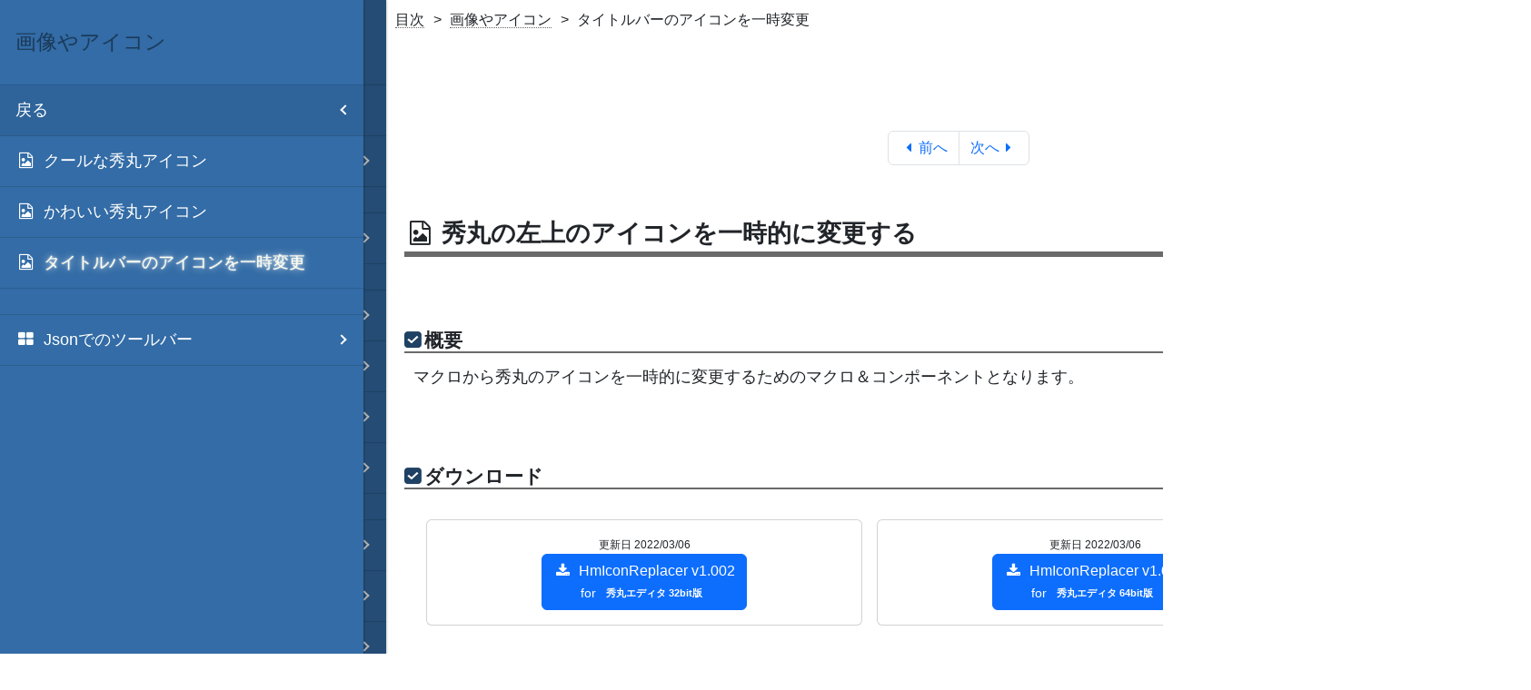

--- FILE ---
content_type: text/html; charset=UTF-8
request_url: https://xn--pckzexbx21r8q9b.net/?page=nobu_tool_hm_icon_replacer
body_size: 11335
content:
<!DOCTYPE html>
<html lang="ja" xml:lang="ja">
<head>
<meta charset="utf-8">
<title>秀丸の左上のアイコンを一時的に変更する | 画像やアイコン | 秀丸マクロ.net</title>
<link rel="preconnect" href="https://cdn.jsdelivr.net" crossorigin>
<meta name="viewport" content="width=1260">
<meta name="description" content="画像やアイコン ＞ タイトルバーのアイコンを一時変更 ＞ 秀丸エディタのアイコンをマクロで一時変更するツール「HmIconReplacer」。DLLを使い、指定の.icoファイルへの変更やデフォルトへのリセットが可能です。">


<meta name="author" content="Akitsugu Komiyama">
<meta name="copyright" content="© 2026 Akitsugu Komiyama">
<meta name="last-modified" content="Mon, 21 Jul 2025 21:28:45 GMT">
<meta property="og:url" content="https://xn--pckzexbx21r8q9b.net/?page=nobu_tool_hm_icon_replacer">
<meta property="og:title" content="秀丸の左上のアイコンを一時的に変更する | 画像やアイコン | 秀丸マクロ.net">
<meta property="og:type" content="article">
<meta property="og:description" content="画像やアイコン ＞ タイトルバーのアイコンを一時変更 ＞ 秀丸エディタのアイコンをマクロで一時変更するツール「HmIconReplacer」。DLLを使い、指定の.icoファイルへの変更やデフォルトへのリセットが可能です。">
<meta property="og:image" content="https://xn--pckzexbx21r8q9b.net/site_image.png">
<meta name="twitter:card" content="summary_large_image">
<meta name="twitter:site" content="@komiyamma">
<meta name="twitter:creator" content="@komiyamma">
<meta name="twitter:title" content="秀丸の左上のアイコンを一時的に変更する | 画像やアイコン | 秀丸マクロ.net">
<meta name="twitter:description" content="画像やアイコン ＞ タイトルバーのアイコンを一時変更 ＞ 秀丸エディタのアイコンをマクロで一時変更するツール「HmIconReplacer」。DLLを使い、指定の.icoファイルへの変更やデフォルトへのリセットが可能です。">
<meta name="twitter:image" content="https://xn--pckzexbx21r8q9b.net/site_image.png">
<meta name="apple-mobile-web-app-title" content="秀丸マクロ.net">
<meta name="application-name" content="秀丸マクロ.net">
<link rel="canonical" href="https://xn--pckzexbx21r8q9b.net/?page=nobu_tool_hm_icon_replacer">
<link rel="apple-touch-icon" href="./apple-touch-icon.png">
<link rel="icon" type="image/png" href="https://xn--pckzexbx21r8q9b.net/site_image.png">
<link rel="manifest" href="./manifest.json">
<link href="https://cdn.jsdelivr.net/npm/bootstrap@5.3.8/dist/css/bootstrap.min.css" rel="stylesheet" integrity="sha384-sRIl4kxILFvY47J16cr9ZwB07vP4J8+LH7qKQnuqkuIAvNWLzeN8tE5YBujZqJLB" crossorigin="anonymous" referrerpolicy="no-referrer" />
<style type="text/css">fieldset, legend { all: revert; }</style>
<link rel="stylesheet" href="https://cdn.jsdelivr.net/npm/font-awesome@4.7.0/css/font-awesome.min.css" integrity="wvfXpqpZZVQGK6TAh5PVlGOfQNHSoD2xbE+QkPxCAFlNEevoEH3Sl0sibVcOQVnN" crossorigin="anonymous" referrerpolicy="no-referrer" />
<link rel="stylesheet" type="text/css" href="./style.min.css?v=20250821000235">
<link rel="stylesheet" type="text/css" href="./font-awesome/css/font-awesome-plugin.css?v=20251216162106">
<link rel="stylesheet" type="text/css" href="./nav/hc-offcanvas-nav.css?v=20240804033426">
<link rel="stylesheet" type="text/css" href="./nav/hc-offcanvas-nav.custom.css?v=20240621210049">

<style type="text/css">
#nobu_tool_hm_icon_replacer {
  color:#ffe;text-shadow:0 0 2px #fff, 0 0 8px #fff;
}
</style>
<style type="text/css">
div#pushobj {transform: translateX(425px);}
div#menu_placeholder { z-index:-9999; position:absolute; left:0; top:0; background-color: #336ca6; width: 425px; height:100vh; height:100dvh; }
</style>
<script type="application/ld+json">
{
  "@context": "https://schema.org",
  "@type": "WebSite",
  "@id": "https://xn--pckzexbx21r8q9b.net/#website",
  "name": "秀丸マクロ.net",
  "inLanguage": "ja",
  "url": "https://xn--pckzexbx21r8q9b.net/",
  "description": "秀丸マクロの「.NET」や「テキストAI」を中心としたサイト",
  "image": "https://xn--pckzexbx21r8q9b.net/site_image.png",
  "potentialAction": {
    "@type": "SearchAction",
    "target": {
      "@type": "EntryPoint",
      "urlTemplate": "https://xn--pckzexbx21r8q9b.net/?page=page-search&search={search_term_string}"
    },
    "query-input": "required name=search_term_string"
  }

}
</script>


<script type="application/ld+json">
{
  "@context": "https://schema.org",
  "@type": "Article",
  "inLanguage": "ja",
  "headline": "画像やアイコン ＞ タイトルバーのアイコンを一時変更 ＞ 秀丸エディタのアイコンをマクロで一時変更するツール「HmIconReplacer」。DLLを使い、指定の.icoファイルへの変更やデフォルトへのリセットが可能です。",
  "url": "https://xn--pckzexbx21r8q9b.net/?page=nobu_tool_hm_icon_replacer",
  "mainEntityOfPage": "https://xn--pckzexbx21r8q9b.net/?page=nobu_tool_hm_icon_replacer",
  "about": { "@id":  "https://xn--pckzexbx21r8q9b.net/?page=nobu_tool_hm_icon_replacer#id" },
  
  "author": {
    "@type": "Person",
    "name": "翔.jp",
    "url": "https://xn--pckzexbx21r8q9b.net/?page=nobu_hm_site_profile"
  },
  "datePublished": "2015-01-01T00:00:00+09:00",
  "dateModified": "2025-07-22T06:28:45+09:00"
}
</script>

<script type="application/ld+json">
{
  "@context": "https://schema.org",
  "@type": "BreadcrumbList",
  "itemListElement": [
    {"@type": "ListItem","position": 1,"name": "秀丸マクロ.net","item": "https://xn--pckzexbx21r8q9b.net/"},{"@type": "ListItem","position": 2,"name": "画像やアイコン","item": "https://xn--pckzexbx21r8q9b.net/?page=nobu_tool_hm_icon_replacer&menuparent=0"},{"@type": "ListItem","position": 3,"name": "タイトルバーのアイコンを一時変更","item": "https://xn--pckzexbx21r8q9b.net/?page=nobu_tool_hm_icon_replacer"}
  ]
}
</script>
<script type="application/ld+json">
{
  "@context": "https://schema.org",
  "@type": "SoftwareApplication",
  "name": "HmIconReplacer_x86",
  "operatingSystem": "Windows 10, Windows 11",
  "applicationCategory": "UtilitiesApplication",
  "aggregateRating": {
    "@type": "AggregateRating",
    "bestRating": "5",
    "worstRating": "1",
    "ratingValue": "4.33",
    "ratingCount": "8"
  },
  "offers": {
    "@type": "Offer",
    "price": "0"
  }
}
</script>
<link rel="stylesheet" type="text/css" href="./hilight/styles/shcore-3.0.83.min.css?v=20170331185042">

</head>

<body class="sitebody">
<div id="pushobj" role="main">
<div id="eventpanel"></div>
<nav class="breadcrumb-list" role="navigation" aria-label="breadcrumb"><ol class="breadcrumb" id="breadcrumb"><li><a class="no-link-style" href="https://xn--pckzexbx21r8q9b.net/">目次</a></li><li><a class="no-link-style" href="?page=nobu_tool_hm_icon_replacer&menuparent=0">画像やアイコン</a></li><li aria-current="page">タイトルバーのアイコンを一時変更</li></ol></nav>
<div class="site_search" style="width:98%;margin-bottom:20px" align="right">

<form role="search" action="" method="get">
  <input type="hidden" name="page" value="page-search">
  <label for="site-search" class="visually-hidden">サイト内検索</label>
  <input id="site-search" type="search" name="search"
         placeholder="検索語句でサイト全体を検索"
         enterkeyhint="search">
  <button type="submit" aria-label="検索">
    <i class="fa fa-search fa-fw" aria-hidden="true"></i>
  </button>
</form>

</div>

<div class="last_modified" style="width:98%" align="right">最終更新日 2025-07-22</div>

<div class="content-box mb-3 content-lighten"><ul class="pagination justify-content-center" style="margin:0px"><li class="page-item"><a class="page-link" href="?page=nobu_tool_hm_cool_kawaii_body_icon"><i class="fa fa-caret-left fa-fw"></i>前へ</a></li> <li class="page-item"><a class="page-link" href="?page=nobu_tool_hm_toolbar_json">次へ<i class="fa fa-caret-right fa-fw"></i></a></li></ul></div>
<div class="content-box mb-3 content-lighten">
    <h2><i class="fa fa-file-picture-o fa-fw"></i>秀丸の左上のアイコンを一時的に変更する</h2>
</div>
<div class="content-box mb-3 content-lighten">
    <h3>概要</h3>
    <p>マクロから秀丸のアイコンを一時的に変更するためのマクロ＆コンポーネントとなります。</p>
</div>
<div class="content-box mb-3 content-lighten">
    <h3>ダウンロード</h3>
    <div class="content-box">
        <div class="row">
            <div class="card mb-3 ms-3" style="max-width: 30rem;">
                <!-- カード本文：card-body -->
                <div class="card-body text-center">
                    <div class="row">
                        <div class="col-12"><small>更新日 2022/03/06</small></div>
                    </div>
                    <a href="./other_soft/hm_icon_replacer/HmIconReplacer_x86.zip" class="btn btn-primary"><i class="fa fa-download fa-fw"></i>HmIconReplacer v1.002<br><small>for <span class="badge badge-light">秀丸エディタ 32bit版</span></small></a>
                </div>
            </div>
            <div class="card mb-3 ms-3" style="max-width: 30rem;">
                <!-- カード本文：card-body -->
                <div class="card-body text-center">
                    <div class="row">
                        <div class="col-12"><small>更新日 2022/03/06</small></div>
                    </div>
                    <a href="/other_soft/hm_icon_replacer/HmIconReplacer_x64.zip" class="btn btn-primary"><i class="fa fa-download fa-fw"></i>HmIconReplacer v1.002<br><small>for <span class="badge badge-light">秀丸エディタ 64bit版</span></small></a>
                </div>
            </div>
        </div>
    </div>
    <fieldset class="alert">
        <legend><i class="fa fa-windows fa-fw"></i>Windowsのbit数ではなく、<i class="fa fa-hidemaru fa-fw"></i>秀丸のビット数</legend> Windows
        OSが64bit版か32bit版かは関係ありません。秀丸エディタが32bit版か64bit版かでダウンロード対象を選択してください。<br>
    </fieldset>
</div>
<div class="content-box mb-3 content-lighten">
    <h3>動作環境</h3>
    <ul class="pointlist">
        <li>
            <h4>秀丸</h4>
            <p>秀丸エディタ ver8.00以上</p>
        </li>
        <li>
            <h4>秀丸エディタ 64bit版について</h4>
            <p>
                秀丸エディタ64bit版をご利用の方は、<a href="/other_soft/hm_icon_replacer/HmIconReplacer_x64.zip">HmIconReplacer_x64.zip</a>をダウンロードしてください。<br>
            </p>
        </li>
    </ul>

</div>

<div class="content-box mb-3 content-lighten">
    <h3>インストール</h3>
    <ul>
        <li>適当なフォルダに「HidemaruIconReplacer.dll」と「HidemrauIconReplacer.mac」を展開。
        </li>
        <li>適当に読み込みたい<mark>アイコンファイル「.ico」を用意</mark>
        </li>
        <li><mark>HidemrauIconReplacer.macを編集して、そのアイコンファイルを読み込みたいように編集</mark>。
        </li>
        <li>HidemrauIconReplacer.mac を実行。
        </li>
    </ul>
</div>
<div class="content-box mb-3 content-lighten">
    <h3>関数</h3>
    <h4>アイコンの変更</h4>
    <blockquote>ChangeIcon( アイコンのフルパス ) </blockquote>
    <h4>アイコンを元へと戻す</h4>
    <blockquote>ResetIcon()</blockquote>
    <fieldset class="code">
        <pre class="brush:hmmacro">#DLL = loaddll(currentmacrodirectory + "\\HmIconReplacer.dll");

// ChangeIcon で アイコン変更
#_ = dllfuncw(#DLL, "ChangeIcon", currentmacrodirectory + "\\sample.ico");

// ResetIcon で デフォルトに戻す
// #_ = dllfuncw(#DLL, "ResetIcon");

freedll(#DLL);    </pre>
    </fieldset>
</div>
<div class="content-box mb-3 content-lighten">
    <h3>ライセンス</h3>
    <ul class="pointlist">
        <li>
            <h4>HmIconReplacer</h4>
            <p>
                HmIconReplacerは、パブリックドメインとなります。<br>
                ソースは<a href="https://github.com/komiyamma/hm_icon_replacer">github</a>にあります。
            </p>
        </li>
    </ul>
</div>
<div class="content-box mb-3 content-lighten"><ul class="pagination justify-content-center" style="margin:0px"><li class="page-item"><a class="page-link" href="?page=nobu_tool_hm_cool_kawaii_body_icon"><i class="fa fa-caret-left fa-fw"></i>前へ</a></li> <li class="page-item"><a class="page-link" href="?page=nobu_tool_hm_toolbar_json">次へ<i class="fa fa-caret-right fa-fw"></i></a></li></ul></div>

</div>
<div id="menu_placeholder"></div>
<nav id="main-nav" role="navigation" aria-label="main navigation">
    <ul>
        <li><a href="./"><i class="fa fa-hidemaru fa-fw"></i><span id="nobu_tool_hm_home">ホーム</span></a></li>

        <li>
            <a href="#"><i class="fa fa-chatgpt fa-fw"></i>テキスト AI</a>
            <ul>
                <li>
                    <a href="#"><i class="fa fa-grok fa-fw"></i>HmXGrokWeb</a>
                    <ul>
                        <li><a href="?page=nobu_tool_hm_x_grok_web"><i class="fa fa-grok fa-fw"></i><span id="nobu_tool_hm_x_grok_web">HmXGrokWeb</span></a></li>
                        <li data-nav-custom-content></li>
                    </ul>
                </li>
                <li>
                    <a href="#"><i class="fa fa-copilot fa-fw"></i>HmMsCopilotWeb</a>
                    <ul>
                        <li><a href="?page=nobu_tool_hm_ms_copilot_web"><i class="fa fa-copilot fa-fw"></i><span id="nobu_tool_hm_ms_copilot_web">HmMsCopilotWeb</span></a></li>
                    </ul>
                </li>
                <li>
                    <a href="#"><i class="fa fa-chatgpt fa-fw"></i>HmChatGptWeb</a>
                    <ul>
                        <li><a href="?page=nobu_tool_hm_chatgpt_web"><i class="fa fa-chatgpt fa-fw"></i><span id="nobu_tool_hm_chatgpt_web">HmChatGptWeb</span></a></li>
                    </ul>
                </li>
                <li>
                    <a href="#"><i class="fa fa-googlegemini fa-fw"></i>HmGoogleGeminiWeb</a>
                    <ul>
                        <li><a href="?page=nobu_tool_hm_google_gemini_web"><i class="fa fa-googlegemini fa-fw"></i><span id="nobu_tool_hm_google_gemini_web">HmGoogleGeminiWeb</span></a></li>
                    </ul>
                </li>
                <li>
                    <a href="#"><i class="fa fa-github-copilot fa-fw"></i>HmGithubCopilotChatWeb</a>
                    <ul>
                        <li><a href="?page=nobu_tool_hm_github_copilot_chat_web"><i class="fa fa-github-copilot fa-fw"></i><span id="nobu_tool_hm_github_copilot_chat_web">HmGithubCopilotChatWeb</span></a></li>
                    </ul>
                </li>
                <li>
                    <a href="#"><i class="fa fa-anthropic-claude fa-fw"></i>HmAnthropicClaudeWeb</a>
                    <ul>
                        <li><a href="?page=nobu_tool_hm_anthropic_claude_web"><i class="fa fa-anthropic-claude fa-fw"></i><span id="nobu_tool_hm_anthropic_claude_web">HmAnthropicClaudeWeb</span></a></li>
                    </ul>
                </li>
                <li>
                    <a href="#"><i class="fa fa-deepseek fa-fw"></i>HmDeepSeekWeb</a>
                    <ul>
                        <li><a href="?page=nobu_tool_hm_deepseek_web"><i class="fa fa-deepseek fa-fw"></i><span id="nobu_tool_hm_deepseek_web">HmDeepSeekWeb</span></a></li>
                    </ul>
                </li>
                <li>
                    <a href="#"><i class="fa fa-perplexity fa-fw"></i>HmPerplexityWeb</a>
                    <ul>
                        <li><a href="?page=nobu_tool_hm_perplexity_web"><i class="fa fa-perplexity fa-fw"></i><span id="nobu_tool_hm_perplexity_web">HmPerplexityWeb</span></a></li>
                    </ul>
                </li>
                <li data-nav-custom-content></li>
                <li>
                    <a href="#"><i class="fa fa-chatgpt fa-fw"></i>HmOpenAiGpt</a>
                    <ul>
                        <li><a href="?page=nobu_tool_hm_openaigpt"><i class="fa fa-chatgpt fa-fw"></i><span id="nobu_tool_hm_openaigpt">HmOpenAiGpt</span></a></li>
                        <li data-nav-custom-content></li>
                    </ul>
                </li>
                <li>
                    <a href="#"><i class="fa fa-googlegemini fa-fw"></i>HmGoogleGemini</a>
                    <ul>
                        <li><a href="?page=nobu_tool_hm_googlegemini"><i class="fa fa-googlegemini fa-fw"></i><span id="nobu_tool_hm_googlegemini">HmGoogleGemini</span></a></li>
                        <li data-nav-custom-content></li>
                    </ul>
                </li>
                <li data-nav-custom-content></li>
                <li>
                    <a href="#"><i class="fa fa-chatgpt fa-fw"></i>ChatGPT で文章を書く</a>
                    <ul>
                        <li><a href="?page=nobu_tool_hm_chatgpt_writing"><i class="fa fa-chatgpt fa-fw"></i><span id="nobu_tool_hm_chatgpt_writing">ChatGPT で文章を書く</span></a></li>
                    </ul>
                </li>
                <li data-nav-custom-content></li>
                <li>
                    <a href="#"><i class="fa fa-chatgpt fa-fw"></i>HmChatGPT</a>
                    <ul>
                        <li><a href="?page=nobu_tool_hm_chatgpt35turbo"><i class="fa fa-chatgpt fa-fw"></i><span id="nobu_tool_hm_chatgpt35turbo">HmChatGPT<br>(旧コンポーネント扱い)</span></a></li>
                    </ul>
                </li>
            </ul>
        </li>
        <li data-nav-custom-content></li>
        <li>
            <a href="#"><i class="fa fa-js fa-fw"></i>秀丸マクロ - jsmode</a>
            <ul>
                <li>
                    <a href="#"><i class="fa fa-typescript fa-fw"></i>jsmode 用のTS定義ファイル</a>
                    <ul>
                        <li><a href="?page=nobu_tool_hm_jsmode_ts_difinition"><i class="fa fa-typescript fa-fw"></i><span id="nobu_tool_hm_jsmode_ts_difinition">jsmode 用のTS定義ファイル</span></a></li>
                    </ul>
                </li>
                <li>
                    <a href="#"><i class="fa fa-js fa-fw"></i>jsmode - ライブラリ</a>
                    <ul>
                        <li>
                            <a href="#"><i class="fa fa-js fa-fw"></i>jsmode - require</a>
                            <ul>
                                <li><a href="?page=nobu_tool_hm_jsmode_require"><i class="fa fa-js fa-fw"></i><span id="nobu_tool_hm_jsmode_require">require</span></a></li>
                            </ul>
                        </li>
                        <li>
                            <a href="#"><i class="fa fa-js fa-fw"></i>jsmode - dumper</a>
                            <ul>
                                <li><a href="?page=nobu_tool_hm_jsmode_dumper"><i class="fa fa-js fa-fw"></i><span id="nobu_tool_hm_jsmode_dumper">dumper</span></a></li>
                            </ul>
                        </li>
                        
                        
                        <li data-nav-custom-content></li>
                        <li>
                            <a href="#"><i class="fa fa-js fa-fw"></i>jsmode - hidemarucompat</a>
                            <ul>
                                <li><a href="?page=nobu_tool_hm_jsmode_hidemarucompat"><i class="fa fa-js fa-fw"></i><span id="nobu_tool_hm_jsmode_hidemarucompat">hidemarucompat</span></a></li>
                            </ul>
                        </li>
                    </ul>
                </li>
                <li><a href="?page=nobu_tool_hm_jsmode_dotnet_macro_com4"><i class="fa fa-book fa-fw"></i><span id="nobu_tool_hm_jsmode_dotnet_macro_com4">jsmode - .NETでCOM</span></a></li>
            </ul>
        </li>
        <li data-nav-custom-content></li>
        <li>
            <a href="#"><i class="fa fa-dotnet fa-fw"></i>.NET・言語</a>
            <ul>

                <li>
                    <a href="#"><i class="fa fa-csharp fa-fw"></i>.NET via C#</a>
                    <ul>
                        <li><a href="?page=nobu_tool_hm_dotnet"><i class="fa fa-csharp fa-fw"></i><span id="nobu_tool_hm_dotnet">hm.NET</span></a></li>
                        <li data-nav-custom-content></li>
                        <li>
                            <a href="#"><i class="fa fa-book fa-fw"></i>hm.NET イントロダクション</a>
                            <ul>
                            </ul>

                        </li>
                        <li>
                            <a href="#"><i class="fa fa-book fa-fw"></i>hm.NET 入門編</a>
                            <ul>
                                <li data-nav-custom-content></li>
                                <li>
                                    <a href="#"><i class="fa fa-book fa-fw"></i>hm.NET 編集エリア編</a>
                                    <ul>
                                        <li data-nav-custom-content></li>
                                    </ul>
                                </li>
                                <li>
                                    <a href="#"><i class="fa fa-book fa-fw"></i>hm.NET マクロ編</a>
                                    <ul>
                                        <li data-nav-custom-content></li>
                                        <li data-nav-custom-content></li>
                                        <li data-nav-custom-content></li>
                                    </ul>
                                </li>
                                <li>
                                    <a href="#"><i class="fa fa-book fa-fw"></i>hm.NET ファイル編</a>
                                    <ul>
                                    </ul>
                                </li>
                                <li data-nav-custom-content></li>
                            </ul>
                        </li>
                        <li>
                            <a href="#"><i class="fa fa-book fa-fw"></i>hm.NET アウトプット枠編</a>
                            <ul>
                            </ul>
                        </li>
                        <li>
                            <a href="#"><i class="fa fa-book fa-fw"></i>hm.NET ファイルマネージャ枠編</a>
                            <ul>
                            </ul>
                        </li>
                        <li>
                            <a href="#"><i class="fa fa-book fa-fw"></i>hm.NET タブー編</a>
                            <ul>
                            </ul>
                        </li>
                        <li data-nav-custom-content></li>
                        <li>
                            <a href="#"><i class="fa fa-bug fa-fw"></i>hm.NET デバッグ編</a>
                            <ul>
                            </ul>
                        </li>
                        <li data-nav-custom-content></li>
                        <li>
                            <a href="#"><i class="fa fa-book fa-fw"></i>hm.NET 配置編</a>
                            <ul>
                            </ul>
                        </li>
                        <li>
                            <a href="#"><i class="fa fa-book fa-fw"></i>hm.NET WPF編</a>
                            <ul>
                            </ul>
                        </li>
                        <li>
                            <a href="#"><i class="fa fa-book fa-fw"></i>hm.NET NET5編</a>
                            <ul>
                            </ul>
                        </li>

                        <li data-nav-custom-content></li>
                    </ul>
                </li>

                <li>
                    <a href="#"><i class="fa fa-csharp2"></i>.NET via C# as COM</a>
                    <ul>
                        <li>
                            <a href="#"><i class="fa fa-book fa-fw"></i>.NET4.xのCOMによる手法</a>
                            <ul>
                                <li>
                                    <a href="#"><i class="fa fa-book fa-fw"></i>.NET4.xのCOMとWPF</a>
                                    <ul>
                                    </ul>
                                </li>
                            </ul>
                        </li>
                        <li>
                            <a href="#"><i class="fa fa-book fa-fw"></i>.NET5のCOMによる手法</a>
                            <ul>
                            </ul>
                        </li>
                        <li>
                            <a href="#"><i class="fa fa-book fa-fw"></i>.NET6のCOMによる手法<br>(.NET7以降も同じ)</a>
                            <ul>
                            </ul>
                        </li>
                        <li data-nav-custom-content></li>
                        <li>
                            <a href="#"><i class="fa fa-csharp2"></i>Hm.NetCOM</a>
                            <ul>
                                <li data-nav-custom-content></li>

                                <li data-nav-custom-content></li>

                                <li data-nav-custom-content></li>
                                <li>
                                    <a href="#"><i class="fa fa-book fa-fw"></i>Hm.NetCOM 編集エリア編</a>
                                    <ul>
                                    </ul>
                                </li>
                                <li>
                                    <a href="#"><i class="fa fa-book fa-fw"></i>Hm.NetCOM マクロ編</a>
                                    <ul>
                                        <li data-nav-custom-content></li>
                                        <li data-nav-custom-content></li>
                                    </ul>
                                </li>
                                <li>
                                    <a href="#"><i class="fa fa-book fa-fw"></i>Hm.NetCOM ファイル編</a>
                                    <ul>
                                    </ul>
                                </li>
                                <li>
                                    <a href="#"><i class="fa fa-book fa-fw"></i>Hm.NetCOM アウトプット枠編</a>
                                    <ul>
                                    </ul>
                                </li>
                                <li>
                                    <a href="#"><i class="fa fa-book fa-fw"></i>Hm.NetCOM ファイルマネージャ枠編</a>
                                    <ul>
                                    </ul>
                                </li>
                                <li data-nav-custom-content></li>
                                <li>
                                    <a href="#"><i class="fa fa-book fa-fw"></i>Hm.NetCOM WPF編</a>
                                    <ul>

                                    </ul>
                                </li>
                                <li data-nav-custom-content></li>
                                <li>
                                    <a href="#"><i class="fa fa-book fa-fw"></i>Hm.NetCOM タブー編</a>
                                    <ul>
                                    </ul>
                                </li>
                                <li data-nav-custom-content></li>
                                <li data-nav-custom-content></li>
                                <li data-nav-custom-content></li>
                                <li><a href="#"><i class="fa fa-book fa-fw"></i>C#と.NETとAzure</a>
                                    <ul>
                                    </ul>
                                </li>
                                <li><a href="#"><i class="fa fa-book fa-fw"></i>C#と.NETとその他の情報</a>
                                    <ul>
                                    </ul>
                                </li>
                            </ul>
                        </li>
                    </ul>
                </li>

                <li>
                    <a href="#"><i class="fa fa-v8 fa-fw"></i>.NET via V8 ES6</a>
                    <ul>
                        <li>
                            <a href="?page=nobu_tool_hm_ecmascript">
                                <i class="fa fa-v8 fa-fw"></i><span id="nobu_tool_hm_ecmascript">
                                    hmV8<br>
                                    .NET Framework via V8 ES6
                                </span>
                            </a>
                        </li>
                        <li><a href="?page=nobu_tool_hm_ecmascript_update"><i class="fa fa-history fa-fw"></i><span id="nobu_tool_hm_ecmascript_update">更新履歴</span></a></li>
                        <li data-nav-custom-content></li>
                        <li>
                            <a href="?page=nobu_tool_hm_ecmascript_ngen">
                                <i class="fa fa-book fa-fw"></i><span id="nobu_tool_hm_ecmascript_ngen">
                                    NGenのススメ<br>
                                    ～読み込み実行の高速化～
                                </span>
                            </a>
                        </li>
                        <li data-nav-custom-content></li>
                        <li data-nav-custom-content></li>

                        <li data-nav-custom-content></li>
                        <li>
                            <a href="#"><i class="fa fa-book fa-fw"></i>hmV8の様々な例題集</a>
                            <ul>
                            </ul>

                        </li>
                        <li>
                            <a href="#"><i class="fa fa-book fa-fw"></i>既存のES6ライブラリの使用例</a>
                            <ul>
                            </ul>
                        </li>
                        <li data-nav-custom-content></li>
                        <li>
                            <a href="#"><i class="fa fa-book fa-fw"></i>ECMAScript6の文法メモ</a>
                            <ul>
                            </ul>
                        </li>
                        <li data-nav-custom-content></li>
                        <li>
                            <a href="#"><i class="fa fa-typescript fa-fw"></i>TypeScript用の型定義ファイル</a>
                            <ul>
                            </ul>
                        </li>
                    </ul>
                </li>

                <li>
                    <a href="#"><i class="fa fa-js fa-fw"></i>.NET &amp; ActiveX via JavaScript</a>
                    <ul>
                        <li>
                            <a href="?page=nobu_tool_hm_javascript">
                                <i class="fa fa-js fa-fw"></i><span id="nobu_tool_hm_javascript">
                                    hmJS<br>
                                    .NET &amp; ActiveX via JavaScript
                                </span>
                            </a>
                        </li>
                        <li><a href="?page=nobu_tool_hm_javascript_update"><i class="fa fa-history fa-fw"></i><span id="nobu_tool_hm_javascript_update">更新履歴</span></a></li>
                        <li>
                            <a href="?page=nobu_tool_hm_javascript_ngen">
                                <i class="fa fa-book fa-fw"></i><span id="nobu_tool_hm_javascript_ngen">
                                    NGenのススメ<br>
                                    ～読み込み実行の高速化～
                                </span>
                            </a>
                        </li>
                        <li data-nav-custom-content></li>
                        <li data-nav-custom-content></li>
                        <li data-nav-custom-content></li>
                        <li>
                            <a href="#"><i class="fa fa-book fa-fw"></i>hmJS アウトプット枠編</a>
                            <ul>
                            </ul>
                        </li>
                        <li>
                            <a href="#"><i class="fa fa-book fa-fw"></i>hmJS ファイルマネージャ枠編</a>
                            <ul>
                            </ul>
                        </li>
                        <li>
                            <a href="?page=nobu_tool_hm_javascript_winform">
                                <i class="fa fa-book fa-fw"></i><span id="nobu_tool_hm_javascript_winform">
                                    手動で追加する.NET標準dllの例<br>
                                    ～ Form等 ～
                                </span>
                            </a>
                        </li>
                        <li data-nav-custom-content></li>
                        <li data-nav-custom-content></li>
                        <li>
                            <a href="?page=nobu_tool_hm_javascript_api_lv1">
                                <i class="fa fa-book fa-fw"></i><span id="nobu_tool_hm_javascript_api_lv1" style="font-size: 0.9em">秀丸マクロからの問い合わせ基本API<br>
                                    <span style="font-size: 0.7em">(hmJSでこれらのAPIの利用機会は、ほぼありません)</span></span>
                            </a>
                        </li>
                        <li>
                            <a href="?page=nobu_tool_hm_javascript_api_lv2">
                                <i class="fa fa-book fa-fw"></i><span id="nobu_tool_hm_javascript_api_lv2" style="font-size: 0.9em">秀丸マクロからの問い合わせ応用API<br>
                                    <span style="font-size: 0.7em">(hmJSでこれらのAPIの利用機会は、ほぼありません)</span></span>
                            </a>
                        </li>

                        <li data-nav-custom-content></li>
                    </ul>
                </li>

                <li>
                    <a href="#"><i class="fa fa-ps fa-fw"></i>.NET via PowerShell</a>
                    <ul>
                        <li>
                            <a href="?page=nobu_tool_hm_powershell">
                                <i class="fa fa-ps fa-fw"></i><span id="nobu_tool_hm_powershell">
                                    hmPS<br>
                                    .NET Framework via PowerShell
                                </span>
                            </a>
                        </li>
                        <li><a href="?page=nobu_tool_hm_powershell_update"><i class="fa fa-history fa-fw"></i><span id="nobu_tool_hm_powershell_update">更新履歴</span></a></li>
                        <li data-nav-custom-content></li>
                        <li>
                            <a href="?page=nobu_tool_hm_powershell_ngen">
                                <i class="fa fa-book fa-fw"></i><span id="nobu_tool_hm_powershell_ngen">
                                    NGenのススメ<br>
                                    ～読み込み実行の高速化～
                                </span>
                            </a>
                        </li>
                        <li data-nav-custom-content></li>
                        <li data-nav-custom-content></li>
                        <li data-nav-custom-content></li>
                        <li>
                            <a href="#"><i class="fa fa-book fa-fw"></i>hmPS アウトプット枠編</a>
                            <ul>
                            </ul>
                        </li>
                        <li>
                            <a href="#"><i class="fa fa-book fa-fw"></i>hmPS ファイルマネージャ枠編</a>
                            <ul>
                            </ul>
                        </li>
                        <li data-nav-custom-content></li>
                        <li data-nav-custom-content></li>
                        <li data-nav-custom-content></li>
                        <li>
                            <a href="?page=nobu_tool_hm_powershell_api_lv1">
                                <i class="fa fa-book fa-fw"></i><span id="nobu_tool_hm_powershell_api_lv1" style="font-size: 0.9em">秀丸マクロからの問い合わせ基本API<br>
                                    <span style="font-size: 0.7em">(hmPSでこれらのAPIの利用機会は、ほぼありません)</span></span>
                            </a>
                        </li>

                    </ul>
                </li>

                <li>
                    <a href="#"><i class="fa fa-python fa-fw"></i>.NET via IronPython</a>
                    <ul>
                        <li>
                            <a href="?page=nobu_tool_hm_ironpython">
                                <i class="fa fa-python fa-fw"></i><span id="nobu_tool_hm_ironpython">
                                    hmPy<br>
                                    .NET Framework via IronPython
                                </span>
                            </a>
                        </li>
                        <li><a href="?page=nobu_tool_hm_ironpython_update"><i class="fa fa-history fa-fw"></i><span id="nobu_tool_hm_ironpython_update">更新履歴</span></a></li>
                        <li data-nav-custom-content></li>

                        <li data-nav-custom-content></li>
                        <li>
                            <a href="#"><i class="fa fa-book fa-fw"></i>hmPy アウトプット枠編</a>
                            <ul>
                            </ul>
                        </li>
                        <li>
                            <a href="#"><i class="fa fa-book fa-fw"></i>hmPy ファイルマネージャ枠編</a>
                            <ul>
                            </ul>
                        </li>

                        <li data-nav-custom-content></li>
                        <li>
                            <a href="#"><i class="fa fa-book fa-fw"></i>秀丸マクロからの問い合わせAPI<span style="font-size: 0.7em">(hmPyでこれらのAPIの利用機会は、ほぼありません)</span></a>
                            <ul>

                            </ul>
                        </li>

                        <li data-nav-custom-content></li>
                        <li data-nav-custom-content></li>

                        <li data-nav-custom-content></li>
                        <li>
                            <a href="#"><i class="fa fa-book fa-fw"></i>hmPyの様々な例題集</a>
                            <ul>
                            </ul>
                        </li>
                        <li data-nav-custom-content></li>
                        <li data-nav-custom-content></li>
                    </ul>
                </li>

                <li>
                    <a href="#"><i class="fa fa-book fa-fw"></i>.NET via C# like Native</a>
                    <ul>
                        <li><a href="?page=nobu_tool_hm_dotnet_native_aot_dllexport"><i class="fa fa-book fa-fw"></i><span id="nobu_tool_hm_dotnet_native_aot_dllexport">Native AOT による手法<br>(Microsoft公式)</span></a></li>
                        <li>
                            <a href="#"><i class="fa fa-book fa-fw"></i>DllExport.bat による手法</a>
                            <ul>
                                <li data-nav-custom-content></li>
                                <li data-nav-custom-content></li>
                                <li data-nav-custom-content></li>
                                <li data-nav-custom-content></li>
                                <li data-nav-custom-content></li>
                            </ul>
                        </li>
                    </ul>
                </li>
                <li data-nav-custom-content></li>
                <li><a href="?page=nobu_tool_hm_assembly_ngen"><i class="fa fa-book fa-fw"></i><span id="nobu_tool_hm_assembly_ngen">秀丸ディレクトリの*.dllのNGen</span></a></li>
                <li data-nav-custom-content></li>
            </ul>
        </li>
        <li>
            <a href="#"><i class="fa fa-leaf fa-fw"></i>軽量・言語</a>
            <ul>
                <li>
                    <a href="#"><i class="fa fa-python fa-fw"></i>秀丸マクロ via Python</a>
                    <ul>
                        <li><a href="?page=nobu_tool_hm_python3"><i class="fa fa-python fa-fw"></i><span id="nobu_tool_hm_python3">秀丸マクロ via Python</span></a></li>
                        <li data-nav-custom-content></li>
                        <li data-nav-custom-content></li>
                        <li data-nav-custom-content></li>
                        <li>
                            <a href="#"><i class="fa fa-book fa-fw"></i>hmPython3専用の関数群</a>
                            <ul>

                                <li>
                                    <a href="#"><i class="fa fa-book fa-fw"></i>hmPython3 アウトプット枠編</a>
                                    <ul>
                                    </ul>
                                </li>
                                <li>
                                    <a href="#"><i class="fa fa-book fa-fw"></i>hmPython3 ファイルマネージャ枠編</a>
                                    <ul>
                                    </ul>
                                </li>
                                <li>
                                    <a href="?page=nobu_tool_hm_python3_api_lv1">
                                        <i class="fa fa-book fa-fw"></i><span id="nobu_tool_hm_python3_api_lv1" style="font-size: 0.9em">秀丸マクロからの問い合わせ基本API<br>
                                            <span style="font-size: 0.7em">(hmPython3でこれらのAPIの利用機会は、ほぼありません)</span></span>
                                    </a>
                                </li>
                            </ul>
                        </li>
                        <li data-nav-custom-content></li>
                        <li>
                            <a href="#"><i class="fa fa-book fa-fw"></i>Python 外部モジュール</a>
                            <ul>
                            </ul>
                        </li>
                        <li data-nav-custom-content></li>
                        <li>
                            <a href="#"><i class="fa fa-book fa-fw"></i>開発環境との連携</a>
                            <ul>
                            </ul>
                        </li>
                        <li data-nav-custom-content></li>
                        <li data-nav-custom-content></li>
                        <li>
                            <a href="#"><i class="fa fa-book fa-fw"></i>特別な環境下でのhmPython3利用設定</a>
                            <ul>
                            </ul>
                        </li>
                    </ul>
                </li>

                <li>
                    <a href="#"><i class="fa fa-php fa-fw"></i>秀丸マクロ via PHP</a>
                    <ul>
                        <li><a href="?page=nobu_tool_hm_php"><i class="fa fa-php fa-fw"></i><span id="nobu_tool_hm_php">秀丸マクロ via PHP</span></a></li>
                        <li data-nav-custom-content></li>
                        <li data-nav-custom-content></li>
                        <li>
                            <a href="#"><i class="fa fa-book fa-fw"></i>hmPeach 専用の関数群</a>
                            <ul>
                                <li>
                                    <a href="#"><i class="fa fa-book fa-fw"></i>hmPeach アウトプット枠編</a>
                                    <ul>
                                    </ul>
                                </li>
                                <li>
                                    <a href="#"><i class="fa fa-book fa-fw"></i>hmPeach ファイルマネージャ枠編</a>
                                    <ul>
                                    </ul>
                                </li>
                                <li>
                                    <a href="?page=nobu_tool_hm_php_api_lv1">
                                        <i class="fa fa-book fa-fw"></i><span id="nobu_tool_hm_php_api_lv1" style="font-size: 0.9em">秀丸マクロからの問い合わせ基本API<br>
                                            <span style="font-size: 0.7em">(hmPeachでこれらのAPIの利用機会は、ほぼありません)</span></span>
                                    </a>
                                </li>
                            </ul>
                        </li>
                        <li data-nav-custom-content></li>
                        <li data-nav-custom-content></li>
                        <li><a href="#"><i class="fa fa-book fa-fw"></i>PHPとAzure</a>
                            <ul>
                            </ul>
                        </li>
                        <li><a href="#"><i class="fa fa-book fa-fw"></i>PHPとIIS</a>
                            <ul>
                            </ul>
                        </li>
                    </ul>
                </li>
                <li>
                    <a href="#"><i class="fa fa-nodejs fa-fw"></i>秀丸マクロ via NodeJS</a>
                    <ul>
                        <li><a href="?page=nobu_tool_hm_edgejs"><i class="fa fa-nodejs fa-fw"></i><span id="nobu_tool_hm_edgejs">秀丸マクロ via NodeJS</span></a></li>
                        <li>
                            <a href="?page=nobu_tool_hm_edgejs_ngen">
                                <i class="fa fa-book fa-fw"></i><span id="nobu_tool_hm_edgejs_ngen">
                                    NGenのススメ<br>
                                    ～読み込み実行の高速化～
                                </span>
                            </a>
                        </li>
                        <li data-nav-custom-content></li>
                        <li data-nav-custom-content></li>
                        <li>
                            <a href="#"><i class="fa fa-book fa-fw"></i>hmEdgeJS アウトプット枠編</a>
                            <ul>
                            </ul>
                        </li>
                        <li>
                            <a href="#"><i class="fa fa-book fa-fw"></i>hmEdgeJS ファイルマネージャ枠編</a>
                            <ul>
                            </ul>
                        </li>
                        <li data-nav-custom-content></li>
                        <li data-nav-custom-content></li>
                        <li data-nav-custom-content></li>
                        <li data-nav-custom-content></li>
                        <li data-nav-custom-content></li>
                        <li data-nav-custom-content></li>


                    </ul>
                </li>
                <li>
                    <a href="#"><i class="fa fa-cube fa-fw"></i>uLua</a>
                    <ul>
                        <li><a href="?page=nobu_mod_the_ulua_for_hidemaru"><i class="fa fa-dedent fa-fw"></i><span id="nobu_mod_the_ulua_for_hidemaru">uLua 秀丸セット</span></a></li>
                        <li><a href="../lua_tips"><i class="fa fa-lua fa-fw"></i>Lua の各種 Tips</a></li>
                    </ul>
                </li>
                <li>
                    <a href="#"><i class="fa fa-cube fa-fw"></i>jLua</a>
                    <ul>
                        <li><a href="?page=nobu_mod_the_jlua_for_hidemaru"><i class="fa fa-dedent fa-fw"></i><span id="nobu_mod_the_jlua_for_hidemaru">jLua 秀丸セット</span></a></li>
                        <li><a href="?page=nobu_mod_the_snmod_methodref_lua_jlua"><i class="fa fa-lua fa-fw"></i><span id="nobu_mod_the_snmod_methodref_lua_jlua">jLua.exe</span></a></li>
                        <li><a href="?page=nobu_tool_hm_jlua_grammer"><i class="fa fa-book fa-fw"></i><span id="nobu_tool_hm_jlua_grammer">jLuaの特別な機能や文法</span></a></li>
                        <li><a href="../lua_tips"><i class="fa fa-lua fa-fw"></i>Lua の各種 Tips</a></li>
                    </ul>
                </li>
            </ul>
        </li>
        <li>
            <a href="#"><i class="fa fa-java fa-fw"></i>Java・言語</a>
            <ul>
                <li><a href="?page=nobu_tool_hm_javavm"><i class="fa fa-java fa-fw"></i><span id="nobu_tool_hm_javavm">hmJavaVM (JVM via 秀丸マクロ)</span></a></li>
                <li data-nav-custom-content></li>
                <li data-nav-custom-content></li>
                <li data-nav-custom-content></li>
                <li data-nav-custom-content></li>
                <li data-nav-custom-content></li>

                <li>
                    <a href="#"><i class="fa fa-book fa-fw"></i>hmJavaVM アウトプット枠編</a>
                    <ul>
                    </ul>
                </li>

                <li data-nav-custom-content></li>
            </ul>
        </li>
        <li>
            <a href="#"><i class="fa fa-cplusplus fa-fw"></i>ネイティブ・言語</a>
            <ul>
                <li>
                    <a href="#"><i class="fa fa-cplusplus"></i>秀丸マクロ via C++</a>
                    <ul>
                        <li><a href="?page=nobu_tool_hm_cpp_invoke"><i class="fa fa-cplusplus"></i><span id="nobu_tool_hm_cpp_invoke">Hm.CppInvokeとは</span></a></li>

                        <li data-nav-custom-content></li>

                        <li data-nav-custom-content></li>
                        <li data-nav-custom-content></li>

                        <li data-nav-custom-content></li>

                        <li data-nav-custom-content></li>
                        <li>
                            <a href="#"><i class="fa fa-book fa-fw"></i>Hm.CppInvoke 編集エリア編</a>
                            <ul>
                            </ul>
                        </li>
                        <li>
                            <a href="#"><i class="fa fa-book fa-fw"></i>Hm.CppInvoke マクロ編</a>
                            <ul>
                                <li data-nav-custom-content></li>
                                <li data-nav-custom-content></li>
                            </ul>
                        </li>
                        <li>
                            <a href="#"><i class="fa fa-book fa-fw"></i>Hm.CppInvoke ファイル編</a>
                            <ul>
                            </ul>
                        </li>
                        <li>
                            <a href="#"><i class="fa fa-book fa-fw"></i>Hm.CppInvoke アウトプット枠編</a>
                            <ul>
                            </ul>
                        </li>
                        <li>
                            <a href="#"><i class="fa fa-book fa-fw"></i>Hm.CppInvoke ファイルマネージャ枠編</a>
                            <ul>
                            </ul>
                        </li>
                        <li data-nav-custom-content></li>
                        <li>
                            <a href="#"><i class="fa fa-book fa-fw"></i>Hm.CppInvoke タブー編</a>
                            <ul>
                            </ul>
                        </li>
                        <li data-nav-custom-content></li>
                        <li data-nav-custom-content></li>
                        <li data-nav-custom-content></li>

                        <li data-nav-custom-content></li>
                        <li>
                            <a href="#"><i class="fa fa-book fa-fw"></i>Hm.CppInvokeの様々な例題集</a>
                            <ul>
                            </ul>
                        </li>
                    </ul>
                </li>

            </ul>
        </li>
        <li data-nav-custom-content></li>
        <li>
            <a href="#"><i class="fa fa-search-plus fa-fw"></i>プレビュー</a>
            <ul>
                <li>
                    <a href="#"><i class="fa fa-markdown fa-fw"></i><span style="font-size: 0.94em">秀丸・HmMarkdownSimpleServer</span></a>
                    <ul>
                        <li><a href="?page=nobu_tool_hm_markdown_simple_server"><i class="fa fa-markdown fa-fw"></i><span id="nobu_tool_hm_markdown_simple_server" style="font-size: 0.95em">秀丸・HmMarkdownSimpleServer</span></a></li>
                    </ul>
                </li>
                <li>
                    <a href="#"><i class="fa fa-php fa-fw"></i>秀丸・HmPHPSimpleServer</a>
                    <ul>
                        <li><a href="?page=nobu_tool_hm_php_simple_server"><i class="fa fa-php fa-fw"></i><span id="nobu_tool_hm_php_simple_server">秀丸・HmPHPSimpleServer</span></a></li>
                    </ul>
                </li>
                <li>
                    <a href="#"><i class="fa fa-newedge fa-fw"></i>秀丸・HmCustonRenderBrowser</a>
                    <ul>
                        <li><a href="?page=nobu_tool_hm_custom_render_browser"><i class="fa fa-newedge fa-fw"></i><span id="nobu_tool_hm_custom_render_browser">秀丸・HmCustonRenderBrowser<br>(編集エリアの内容をブラウザ枠に)</span></a></li>
                        <li data-nav-custom-content></li>
                    </ul>
                </li>
                <li><a href="?page=nobu_tool_hm_capt_puppeteer"><i class="fa fa-picture-o fa-fw"></i><span id="nobu_tool_hm_capt_puppeteer">URLのキャプター</span></a></li>
                <li data-nav-custom-content></li>
                
                <li>
                    <a href="#"><i class="fa fa-markdown fa-fw"></i><span style="font-size: 0.95em">秀丸・HmPandocPreviewChrome</span></a>
                    <ul>
                        <li><a href="?page=nobu_tool_hm_pandocpreviewchrome"><i class="fa fa-markdown fa-fw"></i><span id="nobu_tool_hm_pandocpreviewchrome" style="font-size: 0.95em">秀丸・HmPandocPreviewChrome</span></a></li>
                    </ul>
                </li>
                <li>
                    <a href="#"><i class="fa fa-gears fa-fw"></i>秀丸・HmCustomLivePreview</a>
                    <ul>
                        <li><a href="?page=nobu_tool_hm_customlivepreview"><i class="fa fa-gears fa-fw"></i><span id="nobu_tool_hm_customlivepreview">秀丸・HmCustomLivePreview</span></a></li>
                    </ul>
                </li>
                
            </ul>
        </li>
        <li>
            <a href="#"><i class="fa fa-language fa-fw"></i>文字列変換</a>
            <ul>
                <li>
                    <a href="#"><i class="fa fa-language fa-fw"></i>言語間の翻訳(DeepL Free API利用)</a>
                    <ul>
                        <li><a href="?page=nobu_tool_hm_deepl_lang_trans"><i class="fa fa-language fa-fw"></i><span id="nobu_tool_hm_deepl_lang_trans">DeepL で 翻訳API 取得</span></a></li>
                        <li data-nav-custom-content></li>
                        
                    </ul>
                </li>
                <li>
                    <a href="#"><i class="fa fa-language fa-fw"></i>言語間の翻訳(Google Apps Script利用)</a>
                    <ul>
                        <li><a href="?page=nobu_tool_hm_google_app_script_lang_trans"><i class="fa fa-language fa-fw"></i><span id="nobu_tool_hm_google_app_script_lang_trans">Google Apps Script で 翻訳API 作成</span></a></li>
                    </ul>
                </li>
                <li data-nav-custom-content></li>
                <li>
                    <a href="#"><i class="fa fa-language fa-fw"></i>分かち書き・ルビ振り</a>
                    <ul>
                        <li><a href="?page=nobu_tool_hm_japanesephonetic_analyzer"><i class="fa fa-language fa-fw"></i><span id="nobu_tool_hm_japanesephonetic_analyzer">HmJapanesePhoneticAnalyzer ～分かち書きとルビ振り～</span></a></li>
                    </ul>
                </li>
                <li data-nav-custom-content></li>
                <li>
                    <a href="#"><i class="fa fa-language fa-fw"></i>文字の揺れを修正し、正規化する</a>
                    <ul>
                        <li><a href="?page=nobu_tool_hm_norm_to_standardchar"><i class="fa fa-language fa-fw"></i><span id="nobu_tool_hm_norm_to_standardchar">HmNormToStandardChar</a></li>
                        <li data-nav-custom-content></li>
                    </ul>
                </li>
                <li>
                    <a href="#"><i class="fa fa-language fa-fw"></i>文字コード変更で潰れる文字の<br>表示やカスタム</a>
                    <ul>
                        <li><a href="?page=nobu_tool_hm_customstringencoder"><i class="fa fa-language fa-fw"></i><span id="nobu_tool_hm_customstringencoder">HmCustomStringEncoder<br>文字コード変更で潰れる文字の<br>表示やカスタム</span></a></li>
                    </ul>
                </li>
                <li data-nav-custom-content></li>
                <li><a href="?page=nobu_tool_hm_punyconverter"><i class="fa fa-exchange fa-fw"></i><span id="nobu_tool_hm_punyconverter">日本語ドメイン ⇔ Punycode</span></a></li>
                <li data-nav-custom-content></li>
                <li>
                    <a href="#"><i class="fa fa-gear fa-fw"></i>秀丸・変換モジュール</a>
                    <ul>
                        <li><a href="?page=nobu_tool_hm_filter_micro"><i class="fa fa-gear fa-fw"></i><span id="nobu_tool_hm_filter_micro">変換モジュールの最小のラッパーSDK</span></a></li>
                    </ul>
                </li>
                <li><a href="?page=nobu_tool_hm_filter_js"><i class="fa fa-js fa-fw"></i><span id="nobu_tool_hm_filter_js">JavaScriptによる変換モジュールの作成</span></a></li>
                <li data-nav-custom-content></li>
                <li>
                    <a href="#"><i class="fa fa-list fa-fw"></i>単語リストの正規表現圧縮</a>
                    <ul>
                        <li><a href="?page=nobu_mod_the_wordlist_regex_compress_hm"><i class="fa fa-list fa-fw"></i><span id="nobu_mod_the_wordlist_regex_compress_hm">単語リストの正規表現圧縮 秀丸セット</span></a></li>
                    </ul>
                </li>
            </ul>
        </li>
        <li>
            <a href="#"><i class="fa fa-picture-o fa-fw"></i>図解・図形</a>
            <ul>
                <li>
                    <a href="#"><i class="fa fa-mermaid fa-fw"></i>秀丸・HmMermaidSimpeRender</a>
                    <ul>
                        <li><a href="?page=nobu_tool_hm_webview2_renderpane_pattern_save2"><i class="fa fa-mermaid fa-fw"></i><span id="nobu_tool_hm_webview2_renderpane_pattern_save2">秀丸・HmMermaidSimpeRender</span></a></li>
                    </ul>
                </li>

                <li>
                    <a href="#"><i class="fa fa-excalidraw fa-fw"></i>秀丸・HmExcalidraw</a>
                    <ul>
                        <li><a href="?page=nobu_tool_hm_excalidraw"><i class="fa fa-excalidraw fa-fw"></i><span id="nobu_tool_hm_excalidraw">HmExcalidraw</span></a></li>
                    </ul>
                </li>
            </ul>
        </li>
        <li>
            <a href="#"><i class="fa fa-bookmark fa-fw"></i>ブックマーク・しおり</a>
            <ul>
                <li>
                    <a href="#"><i class="fa fa-bookmark fa-fw"></i>HmBookMark</a>
                    <ul>
                        <li><a href="?page=nobu_tool_kbd_marker_jump"><i class="fa fa-bookmark fa-fw"></i><span id="nobu_tool_kbd_marker_jump">HmBookMark</span></a></li>
                    </ul>
                </li>

                
            </ul>
        </li>
        <li>
            <a href="#"><i class="fa fa-info-circle fa-fw"></i>通知・メッセージ</a>
            <ul>
                <li>
                    <a href="#"><i class="fa fa-list-alt fa-fw"></i>外部アプリからアウトプット枠への出力</a>
                    <ul>
                        <li><a href="?page=nobu_tool_hm_sharedoutputpane"><i class="fa fa-list-alt fa-fw"></i><span id="nobu_tool_hm_sharedoutputpane">外部アプリからアウトプット枠への出力</span></a></li>
                        <li>
                            <a href="?page=nobu_tool_hm_sharedoutputpane_call">
                                <i class="fa fa-book fa-fw"></i><span id="nobu_tool_hm_sharedoutputpane_call">
                                    外部アプリからアウトプット枠への出力<br>
                                    (各言語での簡易な呼び出し例)
                                </span>
                            </a>
                        </li>
                        <li>
                            <a href="?page=nobu_tool_hm_sharedoutputpane_call2">
                                <i class="fa fa-book fa-fw"></i><span id="nobu_tool_hm_sharedoutputpane_call2">
                                    外部アプリからアウトプット枠への出力<br>
                                    (C#での応用的な呼び出し例)
                                </span>
                            </a>
                        </li>

                    </ul>
                </li>
                <li><a href="?page=nobu_tool_hm_timer_msgbox"><i class="fa fa-book fa-fw"></i><span id="nobu_tool_hm_timer_msgbox">秀丸・自動でも終了するメッセージボックス</span></a></li>
                <li>
                    <a href="#"><i class="fa fa-commenting fa-fw"></i>HmBaloonNotice（秀丸用トースト通知）</a>
                    <ul>
                        <li><a href="?page=nobu_tool_hm_baloonnotice"><i class="fa fa-commenting fa-fw"></i><span id="nobu_tool_hm_baloonnotice">HmBaloonNotice（秀丸用トースト通知 for Vista～Win8.x用）</span></a></li>
                    </ul>
                </li>
            </ul>
        </li>
        <li>
            <a href="#"><i class="fa fa-office-app fa-fw"></i>Office 連携</a>
            <ul>
                <li>
                    <a href="#"><i class="fa fa-excel-app fa-fw"></i>秀丸・HmExcelFileLoader</a>
                    <ul>
                        <li><a href="?page=nobu_tool_hm_excel_file_loader"><i class="fa fa-excel-app fa-fw"></i><span id="nobu_tool_hm_excel_file_loader">秀丸・HmExcelFileLoader</span></a></li>
                    </ul>
                </li>
            </ul>
        </li>
        <li>
            <a href="#"><i class="fa fa-github fa-fw"></i>リポジトリ 連携</a>
            <ul>
                <li>
                    <a href="#"><i class="fa fa-vscode fa-fw"></i>秀丸→VSCode起動 (Github利用)</a>
                    <ul>
                        <li><a href="?page=nobu_tool_hm_open_vscode_from_hidemaru"><i class="fa fa-vscode fa-fw"></i><span id="nobu_tool_hm_open_vscode_from_hidemaru">HmOpenVSCodeFromHidemaru</span></a></li>
                    </ul>
                </li>
                <li>
                    <a href="#"><i class="fa fa-antigravity-editor fa-fw"></i><span style="font-size: 0.93em">秀丸→Antigravity起動 (Github利用)</span></a>
                    <ul>
                        <li><a href="?page=nobu_tool_hm_open_antigravity_from_hidemaru"><i class="fa fa-antigravity-editor fa-fw"></i><span id="nobu_tool_hm_open_antigravity_from_hidemaru" style="font-size: 0.95em">HmOpenAntiGravityFromHidemaru</span></a></li>
                    </ul>
                </li>
                <li>
                    <a href="#"><i class="fa fa-cursor-editor fa-fw"></i>秀丸→Cursor起動 (Github利用)</a>
                    <ul>
                        <li><a href="?page=nobu_tool_hm_open_cursor_from_hidemaru"><i class="fa fa-cursor-editor fa-fw"></i><span id="nobu_tool_hm_open_cursor_from_hidemaru">HmOpenCursorFromHidemaru</span></a></li>
                    </ul>
                </li>
                <li>
                    <a href="#"><i class="fa fa-kiro fa-fw"></i>秀丸→Kiro起動 (Github利用)</a>
                    <ul>
                        <li><a href="?page=nobu_tool_hm_open_kiro_from_hidemaru"><i class="fa fa-kiro fa-fw"></i><span id="nobu_tool_hm_open_kiro_from_hidemaru">HmOpenKiroFromHidemaru</span></a></li>
                    </ul>
                </li>
                
                <li data-nav-custom-content></li>
                <li><a href="?page=nobu_tool_hm_github_gitzip"><i class="fa fa-github fa-fw"></i><span id="nobu_tool_hm_github_gitzip">Visual Studil Codeでリポジトリのサブディレクトリだけ取得する方法</span></a></li>
            </ul>
        </li>
        <li>
            <a href="#"><i class="fa fa-files-o fa-fw"></i>ファイル分割</a>
            <ul>
                <li>
                    <a href="#"><i class="fa fa-files-o fa-fw"></i>行数で分割</a>
                    <ul>
                        <li><a href="?page=nobu_tool_hm_split_textfile_byline"><i class="fa fa-files-o fa-fw"></i><span id="nobu_tool_hm_split_textfile_byline">HmSplitTextByLine</span></a></li>
                    </ul>
                </li>
                <li>
                    <a href="#"><i class="fa fa-files-o fa-fw"></i>ファイルサイズで分割</a>
                    <ul>
                        <li><a href="?page=nobu_tool_hm_split_textfile_bysize"><i class="fa fa-files-o fa-fw"></i><span id="nobu_tool_hm_split_textfile_bysize">HmSplitTextBySize</span></a></li>
                    </ul>
                </li>
                <li>
                    <a href="#"><i class="fa fa-files-o fa-fw"></i>語句や正規表現で分割</a>
                    <ul>
                        <li><a href="?page=nobu_tool_hm_split_textfile_byregex"><i class="fa fa-files-o fa-fw"></i><span id="nobu_tool_hm_split_textfile_byregex">HmSplitTextByRegex</span></a></li>
                    </ul>
                </li>
            </ul>
        </li>
        <li>
            <a href="#"><i class="fa fa-gears fa-fw"></i>その他</a>
            <ul>
                <li><a href="?page=nobu_tool_hm_allkill"><i class="fa fa-window-close-o fa-fw"></i><span id="nobu_tool_hm_allkill">HmAllKill（全ての秀丸エディタ強制終了）</span></a></li>
                <li>
                    <a href="#"><i class="fa fa-list fa-fw"></i>単語補完・強調表示</a>
                    <ul>
                        <li>
                            <a href="#"><i class="fa fa-list fa-fw"></i>単語補完拡張キット</a>
                            <ul>
                                <li><a href="?page=nobu_tool_hm_autocompleteex"><i class="fa fa-list fa-fw"></i><span id="nobu_tool_hm_autocompleteex">単語補完拡張キット</span></a></li>
                            </ul>
                        </li>
                        <li>
                            <a href="#"><i class="fa fa-typescript fa-fw"></i>HmTSIntelliSense・<br>TS/JSのインテリセンス</a>
                            <ul>
                                <li><a href="?page=nobu_tool_hm_ts_intellisense"><i class="fa fa-typescript fa-fw"></i><span id="nobu_tool_hm_ts_intellisense">HmTSIntelliSence<br>TS/JSのインテリセンス</span></a></li>
                            </ul>
                        </li>
                        <li><a href="?page=nobu_tool_hm_autocomplete_tips"><i class="fa fa-list fa-fw"></i><span id="nobu_tool_hm_autocomplete_tips">単語補完の隠されたTips</span></a></li>
                    </ul>
                </li>
            </ul>
        </li>
        <li data-nav-custom-content></li>
        <li>
            <a href="#"><i class="fa fa-newedge fa-fw"></i>ブラウザ枠・レンダリング枠</a>
            <ul>
                <li><a href="?page=nobu_tool_hm_webview2_hm_object_exchange"><i class="fa fa-exchange fa-fw"></i><span id="nobu_tool_hm_webview2_hm_object_exchange">ブワウザ(レンダリング)枠と、秀丸マクロ(jsmode)との、値のやり取り</span></a></li>
                <li>
                    <a href="#"><i class="fa fa-window-restore fa-fw"></i>テーマカラーの伝達</a>
                    <ul>
                        <li><a href="?page=nobu_tool_hm_webview2_pane_dark"><i class="fa fa-book fa-fw"></i><span id="nobu_tool_hm_webview2_pane_dark">「ブラウザ枠やレンダリング枠」と「ダークモード」</span></a></li>
                    </ul>
                </li>
                <li>
                    <a href="#"><i class="fa fa-list fa-fw"></i>フル記述パターン</a>
                    <ul>
                        <li><a href="?page=nobu_tool_hm_webview2_renderpane_pattern"><i class="fa fa-book fa-fw"></i><span id="nobu_tool_hm_webview2_renderpane_pattern">「レンダリング枠」の記述パターン</span></a></li>
                    </ul>
                </li>
                <li><a href="?page=nobu_tool_hm_webview2_renderpane_data_url"><i class="fa fa-send fa-fw"></i><span id="nobu_tool_hm_webview2_renderpane_data_url">「data: ***」 の例</span></a></li>
                <li>
                    <a href="#"><i class="fa fa-sign-out fa-fw"></i>HTML側から秀丸編集エリア情報取得</a>
                    <ul>
                        <li><a href="?page=nobu_tool_hm_webview2_renderpane_simple_server"><i class="fa fa-book fa-fw"></i><span id="nobu_tool_hm_webview2_renderpane_simple_server">簡易サーバーを立てて、HTML側から「編集テキスト」内容を取得</span></a></li>
                    </ul>
                </li>
                <li><a href="?page=nobu_tool_hm_webview2_renderpane_pattern_save"><i class="fa fa-save fa-fw"></i><span id="nobu_tool_hm_webview2_renderpane_pattern_save">ファイルセーブ内容を加工してレンダリング枠に描画</span></a></li>
                <li><a href="?page=nobu_tool_hm_webview2_renderpane_intercommunication"><i class="fa fa-exchange fa-fw"></i><span id="nobu_tool_hm_webview2_renderpane_intercommunication">「jsmode」と「レンダリング枠」との相互通信</span></a></li>
                <li>
                    <a href="#"><i class="fa fa-leaf fa-fw"></i>localhost:*** のURLで開く</a>
                    <ul>
                        <li>
                            <a href="#"><i class="fa fa-leaf fa-fw"></i>HmPunyHttpServer</a>
                            <ul>
                                <li><a href="?page=nobu_tool_hm_puny_http_server"><i class="fa fa-leaf fa-fw"></i><span id="nobu_tool_hm_puny_http_server">HmPunyHttpServer<br>(コピー運用しやすいHttpサーバー)</span></a></li>
                            </ul>
                        </li>
                        <li>
                            <a href="#"><i class="fa fa-leaf fa-fw"></i>HmTinyHttpServer</a>
                            <ul>
                                <li><a href="?page=nobu_tool_hm_tiny_http_server"><i class="fa fa-leaf fa-fw"></i><span id="nobu_tool_hm_tiny_http_server">HmTinyHttpServer</span></a></li>
                            </ul>
                        </li>
                    </ul>
                </li>
                <li><a href="?page=nobu_tool_hm_webview2_browserpane_budoux"><i class="fa fa-align-left fa-fw"></i><span id="nobu_tool_hm_webview2_browserpane_budoux">「ブラウザ枠の幅」と「日本語文章の改行の自動化」 (BudouX)</span></a></li>
            </ul>
        </li>
        <li>
            <a href="#"><i class="fa fa-share-alt-square fa-fw"></i>秀丸マクロ自体の処理</a>
            <ul>
                <li><a href="?page=nobu_tool_hm_macro_observed_encode"><i class="fa fa-check-square-o fa-fw"></i><span id="nobu_tool_hm_macro_observed_encode">秀丸マクロファイルのセーブ時に文字コード＆BOMチェック</span></a></li>
            </ul>
        </li>
        <li>
            <a href="#"><i class="fa fa-refresh fa-fw"></i>秀丸本体の更新</a>
            <ul>
                <li><a href="?page=nobu_tool_hm_new_version_downloader"><i class="fa fa-refresh fa-fw"></i><span id="nobu_tool_hm_new_version_downloader">HmNewVersionDownloader</span></a></li>
            </ul>
        </li>
        <li data-nav-custom-content></li>
        <li>
            <a href="#"><i class="fa fa-ps fa-fw"></i>プロンプト・デバッグ</a>
            <ul>
                <li>
                    <a href="#"><i class="fa fa-bug fa-fw"></i>秀丸・デバッグ出力モニター</a>
                    <ul>
                        <li><a href="?page=nobu_tool_hm_debugmonitor"><i class="fa fa-bug fa-fw"></i><span id="nobu_tool_hm_debugmonitor">秀丸・デバッグ出力モニター</span></a></li>
                    </ul>
                </li>
            </ul>
        </li>
        <li data-nav-custom-content></li>
        <li>
            <a href="#"><i class="fa fa-pencil-square-o fa-fw"></i>dll作成のための知識</a>
            <ul>
                <li>
                    <a href="#"><i class="fa fa-pencil-square-o fa-fw"></i><span style="display:none">dll作成</span>C++/CLI 編</a>
                    <ul>
                        <li><a href="?page=nobu_cppcli_reference_hm_dll_assmblyresolve"><i class="fa fa-book fa-fw"></i><span id="nobu_cppcli_reference_hm_dll_assmblyresolve">C++/CLIによるdllでの、マネージ.dllの参照</span></a></li>
                        <li data-nav-custom-content></li>
                        <li>
                            <a href="#"><i class="fa fa-gears fa-fw"></i>C++/CLI 必須ツール</a>
                            <ul>
                                <li><a href="?page=nobu_cppcli_required_tool_converter"><i class="fa fa-gears fa-fw"></i><span id="nobu_cppcli_required_tool_converter">言語コンバータ</span></a></li>
                            </ul>
                        </li>
                        <li><a href="?page=nobu_cppcli_reference_dotnet_framework_index"><i class="fa fa-list-ol fa-fw"></i><span id="nobu_cppcli_reference_dotnet_framework_index">C++/CLI .NET FrameWork リンク</span></a></li>
                    </ul>
                </li>
                <li>
                    <a href="#"><i class="fa fa-pencil-square-o fa-fw"></i><span style="display:none">dll作成</span>C# 編</a>
                    <ul>
                        <li><a href="?page=nobu_cs_reference_dotnet_hidemaru"><i class="fa fa-list-ol fa-fw"></i><span id="nobu_cs_reference_dotnet_hidemaru">秀丸マクロ用の.dllをC#で作る４つの方法</span></a></li>
                        <li data-nav-custom-content></li>
                    </ul>

                </li>
                <li>
                    <a href="#"><i class="fa fa-book fa-fw"></i>C#とC++の値のやりとり</a>
                    <ul>
                        <li><a href="?page=nobu_tool_hm_dotnet_managed_mix_cs_cpp_01"><i class="fa fa-book fa-fw"></i><span id="nobu_tool_hm_dotnet_managed_mix_cs_cpp_01">Byte型とChar型</span></a></li>
                    </ul>
                </li>
            </ul>
        </li>
        <li>
            <a href="#"><i class="fa fa-file-image-o fa-fw"></i>画像やアイコン</a>
            <ul>
                <li><a href="?page=nobu_tool_hm_cool_body_icon"><i class="fa fa-file-image-o fa-fw"></i><span id="nobu_tool_hm_cool_body_icon">クールな秀丸アイコン</span></a></li>
                <li><a href="?page=nobu_tool_hm_cool_kawaii_body_icon"><i class="fa fa-file-image-o fa-fw"></i><span id="nobu_tool_hm_cool_kawaii_body_icon">かわいい秀丸アイコン</span></a></li>
                <li><a href="?page=nobu_tool_hm_icon_replacer"><i class="fa fa-file-image-o fa-fw"></i><span id="nobu_tool_hm_icon_replacer">タイトルバーのアイコンを一時変更</span></a></li>
                <li data-nav-custom-content></li>
                <li>
                    <a href="#"><i class="fa fa-th-large fa-fw"></i>Jsonでのツールバー</a>
                    <ul>
                        <li><a href="?page=nobu_tool_hm_toolbar_json"><i class="fa fa-th-large fa-fw"></i><span id="nobu_tool_hm_toolbar_json">HmToolBarJson</span></a></li>
                        <li><a href="?page=nobu_tool_hm_toolbar_json_update"><i class="fa fa-history fa-fw"></i><span id="nobu_tool_hm_toolbar_json_update">更新情報</span></a></li>
                        <li><a href="?page=nobu_tool_hm_toolbar_json_settings"><i class="fa fa-gear fa-fw"></i><span id="nobu_tool_hm_toolbar_json_settings">必要な設定</span></a></li>
                        <li><a href="?page=nobu_tool_hm_toolbar_json_customfont"><i class="fa fa-file-image-o fa-fw"></i><span id="nobu_tool_hm_toolbar_json_customfont">オリジナルボタンの作成</span></a></li>
                        <li><a href="?page=nobu_tool_hm_toolbar_json_direct_code"><i class="fa fa-file-text-o fa-fw"></i><span id="nobu_tool_hm_toolbar_json_direct_code">.jsonを編集する際、追加フォント(外字)を使わない方法</span></a></li>
                    </ul>
                </li>
            </ul>
        </li>
        <li>
            <a href="#"><i class="fa fa-font fa-fw"></i>フォント</a>
            <ul>
                <li><a href="?page=nobu_tool_hm_cool_font_rdd"><i class="fa fa-font fa-fw"></i><span id="nobu_tool_hm_cool_font_rdd">Ricty Diminished JPYen</span></a></li>
            </ul>
        </li>
        <li data-nav-custom-content></li>
        <li><a href="https://ai-news.komiyamma.net"><i class="fa fa-calendar-check-o fa-fw"></i><span style="word-break: break-all;">AIニュース</span></a></li>
        <li><a href="https://tech-news.komiyamma.net"><i class="fa fa-calendar-check-o fa-fw"></i><span style="word-break: break-all;">Techニュース</span></a></li>
        <li data-nav-custom-content></li>
        <li>
            <a href="#"><i class="fa fa-lightbulb-o fa-fw"></i>質問・コンタクト</a>
            <ul>
                <li><a href="https://x.com/komiyamma" rel="noreferrer" target="_blank"><i class="fa fa-x-twitter fa-fw"></i>Twitter</a></li>
                <li><a href="https://github.com/komiyamma" rel="noreferrer" target="_blank"><i class="fa fa-github fa-fw"></i>GitHub</a></li>
                <li data-nav-custom-content></li>
                <li><a href="?page=nobu_hm_site_profile"><i class="fa fa-user fa-fw"></i><span id="nobu_hm_site_profile">プロフィール</span></a></li>
                <li><a href="?page=nobu_tool_hm_env_admin_pc_spec"><i class="fa fa-desktop fa-fw"></i><span id="nobu_tool_hm_env_admin_pc_spec">PC環境</span></a></li>
            </ul>
        </li>
    </ul>
</nav>

<script type="text/javascript" src="./nav/hc-offcanvas-nav.js?v=20240810043341"></script>
<script type="text/javascript" src="./nav/hc-offcanvas-nav.custom.js?v=20250928210838"></script>
<script type='text/javascript' src='./hilight/scripts/shcore-3.0.99.min.js'></script>
<script type='text/javascript'>
SyntaxHighlighter.defaults['toolbar'] = false;
SyntaxHighlighter.defaults['auto-links'] = false;
SyntaxHighlighter.all();
</script>




</body>
</html>
